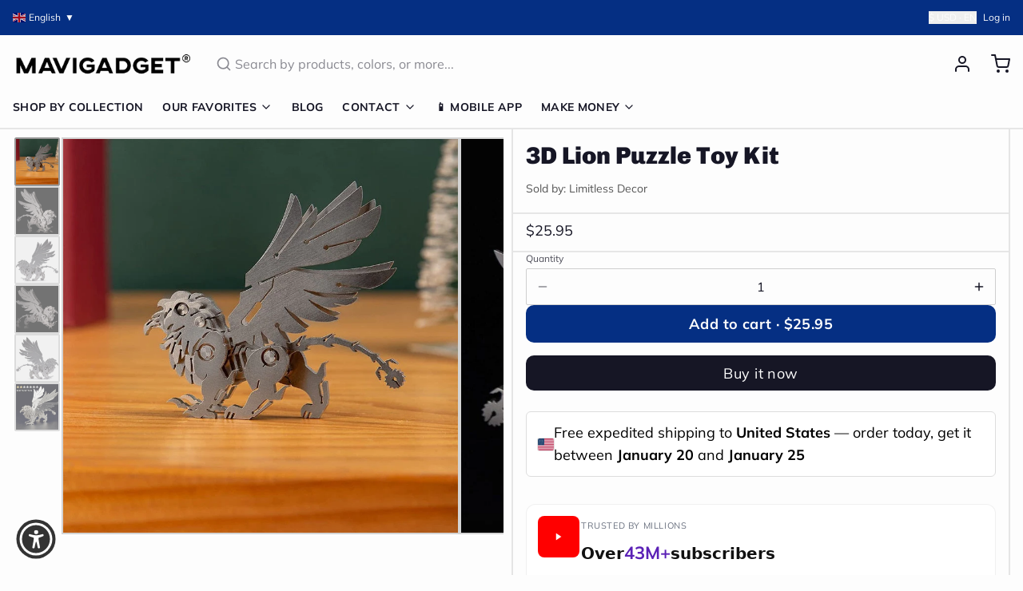

--- FILE ---
content_type: text/javascript; charset=utf-8
request_url: https://mavigadget.com/products/3d-lion-puzzle-toy-kit.js
body_size: 887
content:
{"id":7768370675772,"title":"3D Lion Puzzle Toy Kit","handle":"3d-lion-puzzle-toy-kit","description":"\u003cp\u003eCreate absolutely stunning three-dimensional form puzzle that will need NO glue, just put it together with the screws. Follow the provided instructions to assemble it, and enjoy the process of building and creating. Don't rush; focus, and practice patience, because it is quite challenging. Absolutely a thrilling assembly project.\u003c\/p\u003e\n\u003cp\u003e\u003cimg alt=\"\" src=\"https:\/\/cdn.shopify.com\/s\/files\/1\/0658\/0283\/0071\/products\/resim_2022-10-29_122131844_2048x2048.png?v=1667035295\" width=\"543\" height=\"543\"\u003e\u003c\/p\u003e\n\u003cp\u003e\u003cstrong\u003eSpecifications:\u003cbr\u003e\u003c\/strong\u003eMaterial: Stainless Steel\u003cbr\u003eSize: 8*3*7cm \/ 3.15*1.18*2.76in\u003c\/p\u003e\n\u003cp\u003e\u003cstrong\u003eWhat's in The Box:\u003cbr\u003e\u003c\/strong\u003e1x 3D Lion Puzzle Toy Kit\u003c\/p\u003e","published_at":"2022-10-29T04:21:09-05:00","created_at":"2024-08-26T00:53:13-05:00","vendor":"Limitless Decor","type":"Puzzles","tags":["Free Shipping","gift","gift-kids","home","home-decor","iamfun","Limitless Decor","mavi623","tpartner","x2"],"price":2595,"price_min":2595,"price_max":2595,"available":true,"price_varies":false,"compare_at_price":0,"compare_at_price_min":0,"compare_at_price_max":0,"compare_at_price_varies":false,"variants":[{"id":42130396282940,"title":"Default Title","option1":"Default Title","option2":null,"option3":null,"sku":"14:202422806#as shown","requires_shipping":true,"taxable":true,"featured_image":null,"available":true,"name":"3D Lion Puzzle Toy Kit","public_title":null,"options":["Default Title"],"price":2595,"weight":0,"compare_at_price":0,"inventory_management":null,"barcode":null,"requires_selling_plan":false,"selling_plan_allocations":[]}],"images":["\/\/cdn.shopify.com\/s\/files\/1\/0629\/4939\/2444\/files\/Sfb79706be7f44deea060357791f22e9dr.jpg?v=1731998640","\/\/cdn.shopify.com\/s\/files\/1\/0629\/4939\/2444\/files\/S7d0b8ebebe134c2384fc779046befbcaw.jpg?v=1731998641","\/\/cdn.shopify.com\/s\/files\/1\/0629\/4939\/2444\/files\/S24ff6e61c2f04f3bae936cc4835c62cdO.jpg?v=1731998642","\/\/cdn.shopify.com\/s\/files\/1\/0629\/4939\/2444\/files\/S89a836f4242141c29fe1e60f06aaba58X.jpg?v=1731998643","\/\/cdn.shopify.com\/s\/files\/1\/0629\/4939\/2444\/files\/S2e2f34d080e8406db39c8c04c7691ca9r.jpg?v=1731998644","\/\/cdn.shopify.com\/s\/files\/1\/0629\/4939\/2444\/files\/resim_2022-10-29_122131844.png?v=1731998644"],"featured_image":"\/\/cdn.shopify.com\/s\/files\/1\/0629\/4939\/2444\/files\/Sfb79706be7f44deea060357791f22e9dr.jpg?v=1731998640","options":[{"name":"Title","position":1,"values":["Default Title"]}],"url":"\/products\/3d-lion-puzzle-toy-kit","media":[{"alt":"3D Lion Puzzle Toy Kit - Image 0","id":30883194503228,"position":1,"preview_image":{"aspect_ratio":1.0,"height":800,"width":800,"src":"https:\/\/cdn.shopify.com\/s\/files\/1\/0629\/4939\/2444\/files\/Sfb79706be7f44deea060357791f22e9dr.jpg?v=1731998640"},"aspect_ratio":1.0,"height":800,"media_type":"image","src":"https:\/\/cdn.shopify.com\/s\/files\/1\/0629\/4939\/2444\/files\/Sfb79706be7f44deea060357791f22e9dr.jpg?v=1731998640","width":800},{"alt":"3D Lion Puzzle Toy Kit - Image 1","id":30883194601532,"position":2,"preview_image":{"aspect_ratio":1.0,"height":800,"width":800,"src":"https:\/\/cdn.shopify.com\/s\/files\/1\/0629\/4939\/2444\/files\/S7d0b8ebebe134c2384fc779046befbcaw.jpg?v=1731998641"},"aspect_ratio":1.0,"height":800,"media_type":"image","src":"https:\/\/cdn.shopify.com\/s\/files\/1\/0629\/4939\/2444\/files\/S7d0b8ebebe134c2384fc779046befbcaw.jpg?v=1731998641","width":800},{"alt":"3D Lion Puzzle Toy Kit - Image 2","id":30883194634300,"position":3,"preview_image":{"aspect_ratio":1.0,"height":800,"width":800,"src":"https:\/\/cdn.shopify.com\/s\/files\/1\/0629\/4939\/2444\/files\/S24ff6e61c2f04f3bae936cc4835c62cdO.jpg?v=1731998642"},"aspect_ratio":1.0,"height":800,"media_type":"image","src":"https:\/\/cdn.shopify.com\/s\/files\/1\/0629\/4939\/2444\/files\/S24ff6e61c2f04f3bae936cc4835c62cdO.jpg?v=1731998642","width":800},{"alt":"3D Lion Puzzle Toy Kit - Image 3","id":30883194667068,"position":4,"preview_image":{"aspect_ratio":1.0,"height":800,"width":800,"src":"https:\/\/cdn.shopify.com\/s\/files\/1\/0629\/4939\/2444\/files\/S89a836f4242141c29fe1e60f06aaba58X.jpg?v=1731998643"},"aspect_ratio":1.0,"height":800,"media_type":"image","src":"https:\/\/cdn.shopify.com\/s\/files\/1\/0629\/4939\/2444\/files\/S89a836f4242141c29fe1e60f06aaba58X.jpg?v=1731998643","width":800},{"alt":"3D Lion Puzzle Toy Kit - Image 4","id":30883194699836,"position":5,"preview_image":{"aspect_ratio":1.0,"height":800,"width":800,"src":"https:\/\/cdn.shopify.com\/s\/files\/1\/0629\/4939\/2444\/files\/S2e2f34d080e8406db39c8c04c7691ca9r.jpg?v=1731998644"},"aspect_ratio":1.0,"height":800,"media_type":"image","src":"https:\/\/cdn.shopify.com\/s\/files\/1\/0629\/4939\/2444\/files\/S2e2f34d080e8406db39c8c04c7691ca9r.jpg?v=1731998644","width":800},{"alt":"3D Lion Puzzle Toy Kit - Image 5","id":30883194929212,"position":6,"preview_image":{"aspect_ratio":1.0,"height":640,"width":640,"src":"https:\/\/cdn.shopify.com\/s\/files\/1\/0629\/4939\/2444\/files\/resim_2022-10-29_122131844.png?v=1731998644"},"aspect_ratio":1.0,"height":640,"media_type":"image","src":"https:\/\/cdn.shopify.com\/s\/files\/1\/0629\/4939\/2444\/files\/resim_2022-10-29_122131844.png?v=1731998644","width":640}],"requires_selling_plan":false,"selling_plan_groups":[]}

--- FILE ---
content_type: text/javascript; charset=utf-8
request_url: https://mavigadget.com/products/3d-lion-puzzle-toy-kit/.js
body_size: 809
content:
{"id":7768370675772,"title":"3D Lion Puzzle Toy Kit","handle":"3d-lion-puzzle-toy-kit","description":"\u003cp\u003eCreate absolutely stunning three-dimensional form puzzle that will need NO glue, just put it together with the screws. Follow the provided instructions to assemble it, and enjoy the process of building and creating. Don't rush; focus, and practice patience, because it is quite challenging. Absolutely a thrilling assembly project.\u003c\/p\u003e\n\u003cp\u003e\u003cimg alt=\"\" src=\"https:\/\/cdn.shopify.com\/s\/files\/1\/0658\/0283\/0071\/products\/resim_2022-10-29_122131844_2048x2048.png?v=1667035295\" width=\"543\" height=\"543\"\u003e\u003c\/p\u003e\n\u003cp\u003e\u003cstrong\u003eSpecifications:\u003cbr\u003e\u003c\/strong\u003eMaterial: Stainless Steel\u003cbr\u003eSize: 8*3*7cm \/ 3.15*1.18*2.76in\u003c\/p\u003e\n\u003cp\u003e\u003cstrong\u003eWhat's in The Box:\u003cbr\u003e\u003c\/strong\u003e1x 3D Lion Puzzle Toy Kit\u003c\/p\u003e","published_at":"2022-10-29T04:21:09-05:00","created_at":"2024-08-26T00:53:13-05:00","vendor":"Limitless Decor","type":"Puzzles","tags":["Free Shipping","gift","gift-kids","home","home-decor","iamfun","Limitless Decor","mavi623","tpartner","x2"],"price":2595,"price_min":2595,"price_max":2595,"available":true,"price_varies":false,"compare_at_price":0,"compare_at_price_min":0,"compare_at_price_max":0,"compare_at_price_varies":false,"variants":[{"id":42130396282940,"title":"Default Title","option1":"Default Title","option2":null,"option3":null,"sku":"14:202422806#as shown","requires_shipping":true,"taxable":true,"featured_image":null,"available":true,"name":"3D Lion Puzzle Toy Kit","public_title":null,"options":["Default Title"],"price":2595,"weight":0,"compare_at_price":0,"inventory_management":null,"barcode":null,"requires_selling_plan":false,"selling_plan_allocations":[]}],"images":["\/\/cdn.shopify.com\/s\/files\/1\/0629\/4939\/2444\/files\/Sfb79706be7f44deea060357791f22e9dr.jpg?v=1731998640","\/\/cdn.shopify.com\/s\/files\/1\/0629\/4939\/2444\/files\/S7d0b8ebebe134c2384fc779046befbcaw.jpg?v=1731998641","\/\/cdn.shopify.com\/s\/files\/1\/0629\/4939\/2444\/files\/S24ff6e61c2f04f3bae936cc4835c62cdO.jpg?v=1731998642","\/\/cdn.shopify.com\/s\/files\/1\/0629\/4939\/2444\/files\/S89a836f4242141c29fe1e60f06aaba58X.jpg?v=1731998643","\/\/cdn.shopify.com\/s\/files\/1\/0629\/4939\/2444\/files\/S2e2f34d080e8406db39c8c04c7691ca9r.jpg?v=1731998644","\/\/cdn.shopify.com\/s\/files\/1\/0629\/4939\/2444\/files\/resim_2022-10-29_122131844.png?v=1731998644"],"featured_image":"\/\/cdn.shopify.com\/s\/files\/1\/0629\/4939\/2444\/files\/Sfb79706be7f44deea060357791f22e9dr.jpg?v=1731998640","options":[{"name":"Title","position":1,"values":["Default Title"]}],"url":"\/products\/3d-lion-puzzle-toy-kit","media":[{"alt":"3D Lion Puzzle Toy Kit - Image 0","id":30883194503228,"position":1,"preview_image":{"aspect_ratio":1.0,"height":800,"width":800,"src":"https:\/\/cdn.shopify.com\/s\/files\/1\/0629\/4939\/2444\/files\/Sfb79706be7f44deea060357791f22e9dr.jpg?v=1731998640"},"aspect_ratio":1.0,"height":800,"media_type":"image","src":"https:\/\/cdn.shopify.com\/s\/files\/1\/0629\/4939\/2444\/files\/Sfb79706be7f44deea060357791f22e9dr.jpg?v=1731998640","width":800},{"alt":"3D Lion Puzzle Toy Kit - Image 1","id":30883194601532,"position":2,"preview_image":{"aspect_ratio":1.0,"height":800,"width":800,"src":"https:\/\/cdn.shopify.com\/s\/files\/1\/0629\/4939\/2444\/files\/S7d0b8ebebe134c2384fc779046befbcaw.jpg?v=1731998641"},"aspect_ratio":1.0,"height":800,"media_type":"image","src":"https:\/\/cdn.shopify.com\/s\/files\/1\/0629\/4939\/2444\/files\/S7d0b8ebebe134c2384fc779046befbcaw.jpg?v=1731998641","width":800},{"alt":"3D Lion Puzzle Toy Kit - Image 2","id":30883194634300,"position":3,"preview_image":{"aspect_ratio":1.0,"height":800,"width":800,"src":"https:\/\/cdn.shopify.com\/s\/files\/1\/0629\/4939\/2444\/files\/S24ff6e61c2f04f3bae936cc4835c62cdO.jpg?v=1731998642"},"aspect_ratio":1.0,"height":800,"media_type":"image","src":"https:\/\/cdn.shopify.com\/s\/files\/1\/0629\/4939\/2444\/files\/S24ff6e61c2f04f3bae936cc4835c62cdO.jpg?v=1731998642","width":800},{"alt":"3D Lion Puzzle Toy Kit - Image 3","id":30883194667068,"position":4,"preview_image":{"aspect_ratio":1.0,"height":800,"width":800,"src":"https:\/\/cdn.shopify.com\/s\/files\/1\/0629\/4939\/2444\/files\/S89a836f4242141c29fe1e60f06aaba58X.jpg?v=1731998643"},"aspect_ratio":1.0,"height":800,"media_type":"image","src":"https:\/\/cdn.shopify.com\/s\/files\/1\/0629\/4939\/2444\/files\/S89a836f4242141c29fe1e60f06aaba58X.jpg?v=1731998643","width":800},{"alt":"3D Lion Puzzle Toy Kit - Image 4","id":30883194699836,"position":5,"preview_image":{"aspect_ratio":1.0,"height":800,"width":800,"src":"https:\/\/cdn.shopify.com\/s\/files\/1\/0629\/4939\/2444\/files\/S2e2f34d080e8406db39c8c04c7691ca9r.jpg?v=1731998644"},"aspect_ratio":1.0,"height":800,"media_type":"image","src":"https:\/\/cdn.shopify.com\/s\/files\/1\/0629\/4939\/2444\/files\/S2e2f34d080e8406db39c8c04c7691ca9r.jpg?v=1731998644","width":800},{"alt":"3D Lion Puzzle Toy Kit - Image 5","id":30883194929212,"position":6,"preview_image":{"aspect_ratio":1.0,"height":640,"width":640,"src":"https:\/\/cdn.shopify.com\/s\/files\/1\/0629\/4939\/2444\/files\/resim_2022-10-29_122131844.png?v=1731998644"},"aspect_ratio":1.0,"height":640,"media_type":"image","src":"https:\/\/cdn.shopify.com\/s\/files\/1\/0629\/4939\/2444\/files\/resim_2022-10-29_122131844.png?v=1731998644","width":640}],"requires_selling_plan":false,"selling_plan_groups":[]}

--- FILE ---
content_type: application/javascript
request_url: https://cdn2.ryviu.com/v/static/js/r.511af686.js
body_size: 3128
content:
(window.ryviuWebpack=window.ryviuWebpack||[]).push([[2278],{3290:e=>{e.exports=function(e){var t=new Date(e.getTime()),r=t.getTimezoneOffset();return t.setSeconds(0,0),6e4*r+t.getTime()%6e4}},4638:(e,t,r)=>{var n=r(6052);e.exports=function(e,t){var r=n(e).getTime(),a=n(t).getTime();return r<a?-1:r>a?1:0}},9406:(e,t,r)=>{var n=r(6052);e.exports=function(e,t){var r=n(e).getTime(),a=n(t).getTime();return r>a?-1:r<a?1:0}},792:(e,t,r)=>{var n=r(6052);e.exports=function(e,t){var r=n(e),a=n(t);return 12*(r.getFullYear()-a.getFullYear())+(r.getMonth()-a.getMonth())}},859:(e,t,r)=>{var n=r(6052);e.exports=function(e,t){var r=n(e),a=n(t);return r.getTime()-a.getTime()}},6954:(e,t,r)=>{var n=r(6052),a=r(792),o=r(4638);e.exports=function(e,t){var r=n(e),i=n(t),u=o(r,i),s=Math.abs(a(r,i));return r.setMonth(r.getMonth()-u*s),u*(s-(o(r,i)===-u))}},9541:(e,t,r)=>{var n=r(859);e.exports=function(e,t){var r=n(e,t)/1e3;return r>0?Math.floor(r):Math.ceil(r)}},4922:(e,t,r)=>{var n=r(9406),a=r(6052),o=r(9541),i=r(6954),u=r(5458),s=43200;e.exports=function(e,t,r){var c=r||{},d=n(e,t),l=c.locale,f=u.distanceInWords.localize;l&&l.distanceInWords&&l.distanceInWords.localize&&(f=l.distanceInWords.localize);var h,p,v={addSuffix:Boolean(c.addSuffix),comparison:d};d>0?(h=a(e),p=a(t)):(h=a(t),p=a(e));var m,g=o(p,h),x=p.getTimezoneOffset()-h.getTimezoneOffset(),M=Math.round(g/60)-x;if(M<2)return c.includeSeconds?g<5?f("lessThanXSeconds",5,v):g<10?f("lessThanXSeconds",10,v):g<20?f("lessThanXSeconds",20,v):g<40?f("halfAMinute",null,v):f(g<60?"lessThanXMinutes":"xMinutes",1,v):0===M?f("lessThanXMinutes",1,v):f("xMinutes",M,v);if(M<45)return f("xMinutes",M,v);if(M<90)return f("aboutXHours",1,v);if(M<1440)return f("aboutXHours",Math.round(M/60),v);if(M<2520)return f("xDays",1,v);if(M<s)return f("xDays",Math.round(M/1440),v);if(M<86400)return f("aboutXMonths",m=Math.round(M/s),v);if((m=i(p,h))<12)return f("xMonths",Math.round(M/s),v);var y=m%12,D=Math.floor(m/12);return y<3?f("aboutXYears",D,v):y<9?f("overXYears",D,v):f("almostXYears",D+1,v)}},1705:(e,t,r)=>{var n=r(9406),a=r(6052),o=r(9541),i=r(5458),u=525600;e.exports=function(e,t,r){var s=r||{},c=n(e,t),d=s.locale,l=i.distanceInWords.localize;d&&d.distanceInWords&&d.distanceInWords.localize&&(l=d.distanceInWords.localize);var f,h,p,v={addSuffix:Boolean(s.addSuffix),comparison:c};c>0?(f=a(e),h=a(t)):(f=a(t),h=a(e));var m=Math[s.partialMethod?String(s.partialMethod):"floor"],g=o(h,f),x=h.getTimezoneOffset()-f.getTimezoneOffset(),M=m(g/60)-x;if("s"===(p=s.unit?String(s.unit):M<1?"s":M<60?"m":M<1440?"h":M<43200?"d":M<u?"M":"Y"))return l("xSeconds",g,v);if("m"===p)return l("xMinutes",M,v);if("h"===p)return l("xHours",m(M/60),v);if("d"===p)return l("xDays",m(M/1440),v);if("M"===p)return l("xMonths",m(M/43200),v);if("Y"===p)return l("xYears",m(M/u),v);throw new Error("Unknown unit: "+p)}},4048:(e,t,r)=>{var n=r(4922);e.exports=function(e,t){return n(Date.now(),e,t)}},4811:e=>{e.exports=function(e){return e instanceof Date}},6525:e=>{var t=["M","MM","Q","D","DD","DDD","DDDD","d","E","W","WW","YY","YYYY","GG","GGGG","H","HH","h","hh","m","mm","s","ss","S","SS","SSS","Z","ZZ","X","x"];e.exports=function(e){var r=[];for(var n in e)e.hasOwnProperty(n)&&r.push(n);var a=t.concat(r).sort().reverse();return new RegExp("(\\[[^\\[]*\\])|(\\\\)?("+a.join("|")+"|.)","g")}},9842:e=>{e.exports=function(){var e={lessThanXSeconds:{one:"less than a second",other:"less than {{count}} seconds"},xSeconds:{one:"1 second",other:"{{count}} seconds"},halfAMinute:"half a minute",lessThanXMinutes:{one:"less than a minute",other:"less than {{count}} minutes"},xMinutes:{one:"1 minute",other:"{{count}} minutes"},aboutXHours:{one:"about 1 hour",other:"about {{count}} hours"},xHours:{one:"1 hour",other:"{{count}} hours"},xDays:{one:"1 day",other:"{{count}} days"},aboutXMonths:{one:"about 1 month",other:"about {{count}} months"},xMonths:{one:"1 month",other:"{{count}} months"},aboutXYears:{one:"about 1 year",other:"about {{count}} years"},xYears:{one:"1 year",other:"{{count}} years"},overXYears:{one:"over 1 year",other:"over {{count}} years"},almostXYears:{one:"almost 1 year",other:"almost {{count}} years"}};return{localize:function(t,r,n){var a;return n=n||{},a="string"==typeof e[t]?e[t]:1===r?e[t].one:e[t].other.replace("{{count}}",r),n.addSuffix?n.comparison>0?"in "+a:a+" ago":a}}}},176:(e,t,r)=>{var n=r(6525);e.exports=function(){var e=["Jan","Feb","Mar","Apr","May","Jun","Jul","Aug","Sep","Oct","Nov","Dec"],t=["January","February","March","April","May","June","July","August","September","October","November","December"],r=["Su","Mo","Tu","We","Th","Fr","Sa"],a=["Sun","Mon","Tue","Wed","Thu","Fri","Sat"],o=["Sunday","Monday","Tuesday","Wednesday","Thursday","Friday","Saturday"],i=["AM","PM"],u=["am","pm"],s=["a.m.","p.m."],c={MMM:function(t){return e[t.getMonth()]},MMMM:function(e){return t[e.getMonth()]},dd:function(e){return r[e.getDay()]},ddd:function(e){return a[e.getDay()]},dddd:function(e){return o[e.getDay()]},A:function(e){return e.getHours()/12>=1?i[1]:i[0]},a:function(e){return e.getHours()/12>=1?u[1]:u[0]},aa:function(e){return e.getHours()/12>=1?s[1]:s[0]}};return["M","D","DDD","d","Q","W"].forEach((function(e){c[e+"o"]=function(t,r){return function(e){var t=e%100;if(t>20||t<10)switch(t%10){case 1:return e+"st";case 2:return e+"nd";case 3:return e+"rd"}return e+"th"}(r[e](t))}})),{formatters:c,formattingTokensRegExp:n(c)}}},5458:(e,t,r)=>{var n=r(9842),a=r(176);e.exports={distanceInWords:n(),format:a()}},6052:(e,t,r)=>{var n=r(3290),a=r(4811),o=36e5,i=6e4,u=/[T ]/,s=/:/,c=/^(\d{2})$/,d=[/^([+-]\d{2})$/,/^([+-]\d{3})$/,/^([+-]\d{4})$/],l=/^(\d{4})/,f=[/^([+-]\d{4})/,/^([+-]\d{5})/,/^([+-]\d{6})/],h=/^-(\d{2})$/,p=/^-?(\d{3})$/,v=/^-?(\d{2})-?(\d{2})$/,m=/^-?W(\d{2})$/,g=/^-?W(\d{2})-?(\d{1})$/,x=/^(\d{2}([.,]\d*)?)$/,M=/^(\d{2}):?(\d{2}([.,]\d*)?)$/,y=/^(\d{2}):?(\d{2}):?(\d{2}([.,]\d*)?)$/,D=/([Z+-].*)$/,T=/^(Z)$/,S=/^([+-])(\d{2})$/,b=/^([+-])(\d{2}):?(\d{2})$/;function I(e,t,r){t=t||0,r=r||0;var n=new Date(0);n.setUTCFullYear(e,0,4);var a=7*t+r+1-(n.getUTCDay()||7);return n.setUTCDate(n.getUTCDate()+a),n}e.exports=function(e,t){if(a(e))return new Date(e.getTime());if("string"!=typeof e)return new Date(e);var r=(t||{}).additionalDigits;r=null==r?2:Number(r);var w=function(e){var t,r={},n=e.split(u);s.test(n[0])?(r.date=null,t=n[0]):(r.date=n[0],t=n[1]);if(t){var a=D.exec(t);a?(r.time=t.replace(a[1],""),r.timezone=a[1]):r.time=t}return r}(e),Y=function(e,t){var r,n=d[t],a=f[t];if(r=l.exec(e)||a.exec(e)){var o=r[1];return{year:parseInt(o,10),restDateString:e.slice(o.length)}}if(r=c.exec(e)||n.exec(e)){var i=r[1];return{year:100*parseInt(i,10),restDateString:e.slice(i.length)}}return{year:null}}(w.date,r),U=Y.year,W=function(e,t){if(null===t)return null;var r,n,a;if(0===e.length)return(n=new Date(0)).setUTCFullYear(t),n;if(r=h.exec(e))return n=new Date(0),a=parseInt(r[1],10)-1,n.setUTCFullYear(t,a),n;if(r=p.exec(e)){n=new Date(0);var o=parseInt(r[1],10);return n.setUTCFullYear(t,0,o),n}if(r=v.exec(e)){n=new Date(0),a=parseInt(r[1],10)-1;var i=parseInt(r[2],10);return n.setUTCFullYear(t,a,i),n}if(r=m.exec(e))return I(t,parseInt(r[1],10)-1);if(r=g.exec(e)){return I(t,parseInt(r[1],10)-1,parseInt(r[2],10)-1)}return null}(Y.restDateString,U);if(W){var $,X=W.getTime(),F=0;if(w.time&&(F=function(e){var t,r,n;if(t=x.exec(e))return(r=parseFloat(t[1].replace(",",".")))%24*o;if(t=M.exec(e))return r=parseInt(t[1],10),n=parseFloat(t[2].replace(",",".")),r%24*o+n*i;if(t=y.exec(e)){r=parseInt(t[1],10),n=parseInt(t[2],10);var a=parseFloat(t[3].replace(",","."));return r%24*o+n*i+1e3*a}return null}(w.time)),w.timezone)$=function(e){var t,r;if(t=T.exec(e))return 0;if(t=S.exec(e))return r=60*parseInt(t[2],10),"+"===t[1]?-r:r;if(t=b.exec(e))return r=60*parseInt(t[2],10)+parseInt(t[3],10),"+"===t[1]?-r:r;return 0}(w.timezone)*i;else{var z=X+F,O=new Date(z);$=n(O);var H=new Date(z);H.setDate(O.getDate()+1);var A=n(H)-n(O);A>0&&($+=A)}return new Date(X+F+$)}return new Date(e)}},7952:(e,t,r)=>{"use strict";r.d(t,{ZP:()=>i});var n=r(4048),a=r.n(n),o=function(e,t,r){var n=r.includeSeconds,o=r.addSuffix;return void 0===o&&(o=!0),a()(e,{locale:t,includeSeconds:n,addSuffix:o})};const i=function(e,t){if(!e.prototype.$timeago){0;var r={locale:t.locale};e.prototype.$timeago=e.observable?e.observable(r):new e({data:r});var n=function(e){void 0===e&&(e={});var t=e.locales||{};return{name:e.name||"Timeago",props:{datetime:{required:!0},title:{type:[String,Boolean]},locale:{type:String},autoUpdate:{type:[Number,Boolean]},converter:{type:Function},converterOptions:{type:Object}},data:function(){return{timeago:this.getTimeago()}},computed:{localeName:function(){return this.locale||this.$timeago.locale}},mounted:function(){this.startUpdater()},beforeDestroy:function(){this.stopUpdater()},render:function(e){return e("time",{attrs:{datetime:new Date(this.datetime).toISOString(),title:"string"==typeof this.title?this.title:!1===this.title?null:this.timeago}},[this.timeago])},methods:{getTimeago:function(r){return(this.converter||e.converter||o)(r||this.datetime,t[this.locale||this.$timeago.locale],this.converterOptions||{})},convert:function(e){this.timeago=this.getTimeago(e)},startUpdater:function(){var e=this;if(this.autoUpdate){var t=!0===this.autoUpdate?60:this.autoUpdate;this.updater=setInterval((function(){e.convert()}),1e3*t)}},stopUpdater:function(){this.updater&&(clearInterval(this.updater),this.updater=null)}},watch:{autoUpdate:function(e){this.stopUpdater(),e&&this.startUpdater()},datetime:function(){this.convert()},localeName:function(){this.convert()},converter:function(){this.convert()},converterOptions:{handler:function(){this.convert()},deep:!0}}}}(t);e.component(n.name,n)}}}}]);

--- FILE ---
content_type: application/javascript; charset=utf-8
request_url: https://searchanise-ef84.kxcdn.com/preload_data.3X4V5H1d7f.js
body_size: 11802
content:
window.Searchanise.preloadedSuggestions=['car accessories','kitchen sink','sofa bed','foldable chair','latex mattress','kerosene lighter','mini spy camera','4-layer japanese style natural latex mattress','elderly products','bathroom shower','phone case','lighter lighter','mini camera','kitchen gadgets','bed mattress','elderly patient transfer lift handicapped wheelchair','men shoes','spy camera','self defense','rc plane','inflatable portable outdoor air lounge','shower set','4 layer japanese style natural latex','bag for men','hand exercise','kids toys','gas stove','coffee table','sofa cover','camping tent','mini spy camera small','mini motion detection wireless night vision hd security camera','gas lamp','remote control fighter airplane toy','2300 4-layer japanese style natural','cigarette lighters','electric stove','washing machine','self defense rings','inflatable built-in sunroof beach camping house','back pack','bathroom toilet','magnetic glasses','travel bag','car gadgets','effortless exercise automatic hand trainer gloves','electric cycle kit','wheel chair','mini spy camera smallest','gun shape secret storage jet flame','gold stream multifunctional waterfall kitchen sink','titanium lighter','window cleaner','mini gps tracker','sunglasses magnetic','backpack travel','bicycle speed booster electric kit','inflatable tent','door stopper','galaxy night light projector','product number 2300','high power telescopic laser slingshot','phone holder car','wall decor','hidden camera','foam fighter airplane toy','ring knife','car accessories light','solar light','kids frame','mattress latex','car umbrella','bed chair','car phone holder','laser slingshot','key chain','safety shoes','camping house','wall clock','foldable chair bed','necklace men','iphone case','gun lighter','foam plane','useful elderly products','airplane toy','knife ring','shower head','sex toys','coffee mugs','elderly products 1092','toilet bidet','mini washing machine','1092 elderly patient transfer lift','classic time retro kerosene lighter','led lights','nordic rain modern waterfall shower set','automatic hand trainer gloves','shoes for men','home decor','retro lighter','door locks','cat chair','trolley bag','lunch box','smart watch','toilet seat','sun glasses','pencil sharpener','multifunctional waterfall kitchen sink','electric cycle','car mobile holder','folding table','rc air plane','car cover','inflatable house','modern led digital display thermostatic piano keys shower set','hiker dream large backpack','storage box','liftable double gas stove','phone holder','car accessories for window','remote control foam fighter airplane toy','neck shoulder massager','fire lighter','bathroom storage','cigarette gun','bubble gun','hair accessories','car windshield hydrophobic','air lounge','baby gadget','mini camera small','travel bagpack','gps tracker','pure titanium magnetic clip-on glasses','product number','mountain peak campsite lamp','hand gloves','nordic sofa bed','ear rings','cycle motor','tennis self training tool','vacuum cleaner','feuerzeug fuel','soap dispenser','stainless steel self-defense rotatable foldable ring','water dispenser','360 galaxy night lamp projector','power bank','security camera','pocket knife','men watches','toilet brush','clothes organizer','travel suitcase','picture frame','urine collector','magic dust remover cleaning gel','pencil case','padded bed senior transfer helper','elephant nose men underwear','camping lamp','mini drone','air humidifier','eye glass for men','wall lamp','fish tank','trash can','sink kitchen','mini spy camera wifi','flame lighter','latex pillow','rc jet','swimming pool','table space saving','lighter kerosene','bags for men','mini portable magnetic gps tracker','night light','feuerzeug retro','finger recovery robot','micro camera','bohemian style cushion cotton couch pad','garlic peeler','bathroom cleaning kit','toy gun','gaming chair','elderly foldable walking chair stick','e bike','toilet plunger','4 layer style natural latex mattress','bidet toilet sprayer','flexible lounge cloud comfort sofa','fidget toy','sling shot','outdoor mini portable folding gas stove','monocular telescope','automatic car cover','meal keeper stainless steel lunch box','art frame','all weather car umbrella','1092 elderly hand exercise','vertical hydroponic home gardening','door lock','bed frame','middle finger','snow chains','solar garden light','door bell','pencil box','smokeless bbq time stainless grill','small camera','math practice question maker roller','gun shape secret storage jet flame lighter','ceiling fan','cycle conversion kit','remote control','multi tool','gps track','astronaut light projector','cigarette case','ironing machine','portable washing machine','banana couch','elderly patient transfer lift','baby bed','anti odor washing machine floor drain','coffee cup','boots for men','product number 1418','space saving','medical grade reusable urine collector underwear','mechanical lighter','handicapped wheelchair','camping stove','flash lights','health elderly','waterfall kitchen sink','walking stick chair','self defence ring','mini camera smallest','t shirt','meat slicer','natural latex mattress','japanese mattress','adult toys','mini hidden camera','shoes organizer','classic retro mechanical flame lighter','backpack for men','cigarette lighter','cutting tools','clothes hanger','retro portable handheld steam iron','laptop bag','clip on eyeglasses','space saving foldable nordic sofa bed','art frame kids','lighters kerosene','micro landscape','bag for men travel','juice maker','car dent puller','travel back pack','flying toys','safety shoes men','car accessories seat mats','mini wifi camera','iphone 16 pro max case','baby toys','bean bag','bathroom fresh wall mounted faucet spray set','bathroom silicone water stopper','vintage lighter','wall repair paste roller','disposable long handle cleaning pro toilet brush','dog bed','military boots','water bottle','product link in','micro landscape green oasis glass vase','shoe rack','window cover','outdoor tent','chair bed','camping cooking','car dust sweep detailing brush','octopus blanket','car led','health gadgets','cat brush steam','baby products','mobile holder','squat convertible toilet','rocking chair','flexible lounge cloud','laptop stand','transfer chair','body massager','bidet toilet','bathroom faucet','coffee mug','magnetic wooden art frame','4 layer japanese style natural mattress','survival ring','car covers','vegetable slicer','cat brush','retro lighters','mini motion detection camera','tv stand','night lamp','mavi gadgets','organizer car','wall mounted smart lid trash can','bath tub','work desk','tea infuser','home accessories','air plane','school bags','kitchen cabinet','wall stickers','sofa cum bed','neck massager','sleeping bag','vegetable chopper','iphone 16 pro case','finger camera','heavy duty solar lights outdoors','car tent','stainless steel survival self defense ring','lighter gun','watermelon slicer','mini ranger edge foldable camping knife','cat couch','furniture movers wheels','self defence','slingshot with laser','travel bags','dining table','pure copper kerosene lighter','bike accessories','car fan','cctv camera','kitchen organizers','men wear','fidget spinner','women accessories','car wash','noodles maker','meat slicer tool','urine collector underwear','kids bed','2300 natural latex mattress','medical gadgets','umbrella water','goggles magnetic','rc car','precision edge artist pencil sharpener','mini washing machine portable','cat toys','mattress japanese','automatic one touch multi fruit peeling','foldable chair double','inflatable built in sunroof beach house','self defense gadgets','cat bed','car cleaner','2 in 1 radiant ceiling fan with lights','modern foldable electric mobile scooter','gun shape','3in1 foam fighter toy airplane','bathroom sink','all-weather remote-controlled automatic car uv protection umbrella','electric gas stove','hand trainer','jet lighter','electric scooter','inflatable bed','bluetooth speaker','double side magnetic window cleaner','laser tag','wall clocks','iphone cover','scorpion gaming chair','photo frame','pistol lighter','piano key shower set','bracelet for men','plush pillow','tent house','foot pedal lift hydraulic adjustable patient transfer chair','shooting game','camera mini','mini binocular','appliance mover roller','bed rail','ultra slim adjustable water manual','office gadgets','stainless steel','splash proof transparent','portable outdoor foldable car garage','bathroom mat','glass cleaner','wifi camera','walking stick','recliner chair','waterfall sink','multifunctional elegant usb charging business suitcase','toe straightener','women shoes','cleaning brush','ear cleaner','foldable bed','table lamp','gloves for men','wall protector','effortless double sided window cleaner','sofa cover set','cigarette gun lighter','car seat covers','flexible lounge cloud comfort convertible sofa','fruit peeler','mobile cover','bike booster','splash proof transparent wall protector','car tire snow chain','kitchen gadget','tea pot','all lighter','metal furniture','mini wireless camera','toothbrush holder','meat cutter','ultra burst high-pressure drain unblocker','kids art frame','mini cam','study table','flight toy','handicapped products','senior care transfer','smart tv','bicycle speed booster','cabinet storage','wooden frame','outdoor air lounge','ice maker','bed mattress memory foam mattress','travel backpack','telescopic laser slingshot','car brush','steering wheel cover','electric creative portable juice maker','wall light','coffee maker','wifi mini hidden camera','water gun','birthday card','mini knife','drone camera','dual design squat-toto-sit','led connector','tire chains','ingrown toenail fixer','iron box','elegant stainless steel waterfall kitchen sink','wc washer','torch light','semi automatic mini powerful washing machine','electric stove double','automatic flashing rocket bubble gun','mobility chair','sex toy','shoe rack for home','finger training','for baby','office chair','stream multifunctional waterfall kitchen sink','hair braider','led strip connector','motorcycle accessories','phone cooler','book shelf','camping knife','clip on glasses','throw pillow','multifunctional rotating storage rack','pasta maker','backpacks for men','kid toys','home decor lighting','plush toys','1416 sofa bed','360 galaxy night light projector','car windshield hydrophobic glass oil','elastic waist slimming breathable mesh belt','car lights','power tools','side table','nose soap dispenser','bbq grill','wardrobe organizer','foldable chairs','appliance rollers','car light','laser tag battle projector toy gun','toilet cleaner','aquarium pump','trolley bag-travel','elderly patient','car interior light','2pcs portable mobile base stand','windows cleaner','ice cube','outdoor solar lights','self defence gadgets','torch lighter','laptop bag pack','kitchen faucet','sun glasses magnetic','foldable dryer & ironing','air sofa','wall art','foldable car shed','smart storage clothes organizer box','portable stove','mini motion detection wireless night','car led lights','elderly hand exercise','elderly chair','computer table','elderly care','portable fan','couch bed','bunk bed','bookshelf book','car shade','spider man hand','school bag','lamp gas','fidget toy gun','campsite lamp','tür stop','tattoo style arm sleeve','garlic chopper','ultra-slim adjustable water manual bidet','wc toilet','spy cam','cloth dryer','2pcs multifunctional portable mobile base stand','lighter flame','couch cover','desk gadgets','car cleaning','electric automatic toilet seat with liftable chair','4-layer japanese style natural latex','soft mattress','food container','mini cc camera','air bed','exhaust fan','gas lighter','car wheel cover','transfer lift','electric patient transfer automatic chair','luggage bag','car led strip','car ambient lighting','a gas','electric bike','foldable table','wallet lighter','electronic gadget for','patient transfer','product link','fuck you ring','bathroom shower rainfall','sun shade','air tent','kitchen organizer','juice machine','kitchen sinks','tv accessories','nail clipper','keyboard for tablet','hyper clean wireless portable vacuum','skating shoes','beach camping house','tiny camera','bad accessories','iphone cases','men wallets','toy plane','dragon bracelet','ring for men','bags for men travel','garlic peeler and vegetable','all pet beds','garden hydroponic','ultra portable dynamic standby','barbecue stainless','funny adult','para de','sandals men','support per','rc cars','cordless pasta noodle machine','sofa covers','car window ac','wall mounted','sunroof beach camping house','survival gadgets','mavigadget products','roller skate shoes','convertible sofa','secret camera','mini ac','furniture movers','chair with cat space','mini gps','mirror wall','rotating storage rack','multi purpose easy cleaning foam','japanese style natural latex mattress','effortless exercise','mini motion detection','back support for car','car uv protection umbrella','grass cutter','solar lights','hand massager','butane lighter','foldable couch','classic lighter','pistol gun','sunglass for men','child bed','adjustable folding bedside support rail','fishing rod','mini cameras','car dust sweep','camping gas','self defense ring','video camera','googles stylish','shoes men','tool plier','baby bath','inflatable portable','sickle head','cigar lighters','electric wheelchair','magnetic wooden kids easy open art frame','car air conditioning','electric juicer','garbage can','by cycle electric','car garage','steam iron','remote control foam fighter','stairs lift','seat cushion','kitchen gadgets of storage','plush beds','bath showers','3 in 1 airplane','window curtain rod','flip flop','hand gadget','electric stove flame','portable toilet','portable manual fast garlic vegetable chopper','bathroom silicone water stopper sticky rubber','children room','inflatable chair','luxury bed','mini sewing machine','cctv camera wifi','lounge chair','bed sheets','fish tank oxygen','mobile remote','water fountain','carry on luggage','shoulder bag for men','inflatable portable outdoor air','garlic grinder','1092 elderly patient lift','hand exercise machine electric','crossbody bag','smart kitchen','pet bed','kitchen storage','products para','air gun','screwdriver kit','folding chair','rain shower','butane lamp','car bumper protection','old age chair','inflatable outdoor air lounge','men rings','laser pointer','smart wash basin','watermelon cutter','anti stress','unsinkable boat','thermostatic piano keys shower','creative unsinkable boat decor','inflatable lounge','portable air lounge','cigarette gun lighter and','foldable sofa','tools gadget','iphone 12 case','tally counter','led strip','cycle speed booster electric kit','knife ring for self-defense','water wall','magnetic window cleaner','car shed','folding bed','door curtain','5pc furniture lifter mover tool','sink strainer','modern floor reclining japanese futon sofa bed','elderly anti-pressure easy roller pillow','soft toys','mini camera smallest wifi','nail printer','sewing machine','phone cases','retro kerosene lighter','galaxy astronaut night light room projector','wireless camera','kids bedroom','portable gas stove','sliding door','gas light','next level relaxing electric rotating durable rocking chair','cycle gadget','mosquito net','laser light','handmade mechanical titanium automatic lighter','memory foam','shiba door bell','mini aquarium oxygen pump','wheel chair lift','strong steel grass sickle head','bag cover','handheld automatic cordless pasta maker','car holder','multifunctional backpack','teddy bear','bicycle speed booster electric','wall lamps','bathroom accessories','kitchen knives','indestructible anti-stab safety outdoor military boots','smokeless bbq','math roller','patient transfer chair','rice cooker','bathroom gadgets','space saving bed','foldable easy catch automatic fishing net','toe align ingrown nail','massage tool','clothes for men','mens stuff','computer accessories','pure titanium magnetic','bagpacks for men','back bag','mini motion','high pressure adjustable','wall-mounted smart lid trash can','unique gadgets','shoes for women','aquarium glass','led light','elderly bed','adult theme','gun cigarette and lighter','3 in 1 foam fighter','well chair','bathtub whale','electronics gadgets','digital shower set','transparent frosted pvs table protector','phone accessories','car accessories seat','smart bed','camping tent house','suit case','inflatable air lounge','camp light','cuddly capybara','honeycomb sink','slipper men','titanium magnetic glasses','windproof magnetic sound insulation door curtai','food storage','windproof lighters','feet shoes','health wellness','body shaper band','4 layer japanese mattress','knuckle ring','watches for men','car windshield hydrophobic glass oil remover coating tool','foot care','burner stove','waterproof tape','car phone mount','solar charger','christmas gifts','dog beds','appliance mover','magical bunny led night light projector','sound proof','laptop bag for men','in1 tool','inflatable pool','hyper clean wireless portable vacuum cleaner','latex bed','spy mini camera','gifts for women','portable wireless alarm door stopper','cycle motor kit','metal lighter','de para','button camera','work shoes','hydraulic patient transfer chair','cooking pot','bionic finger heated neck shoulder','show all products','bedroom gadgets','oil lamp','toy airplane','camping table','2 wheel ultra roller skate shoes','pop up anti clogging drain filter','gold stream','camping lamp gas','non stick pan','bag pack','neck pillow','electric cycle gadget','car sunshade','sun shade accessories','mens pants','skate shoes','snow chains for','foam airplane','portable air lounge sofa','auto solar ventilating fan for car','watch earbuds','mobile holder for car','portable outdoor car tent','natural latex','mechanical rotating gear vintage necklace','effortless exercise hand trainer gloves','kids car','towel rack','tea cup','dumpling maker','adjustable bra','air chair','scooter wheelchair','modern decor','foam rc plane','toilet seat cover','ice maker machine','vintage kerosene lighter','car vacuum cleaner','medical chair','king size bed','make up organizer','sleep shield waterproof mattress','pen box','digital counter','heavy duty','foldable car garage tent','helicopter fan','smart table','long range extreme power flashlight','6 wheel rehabilitation walker','kids toy','door alarm','home gadgets','help for bed','tooth brush','star projector','sink drain catch all strainer','neck fan','sofa chair','edc tool','car seat','toilet chair','cycle booster','electric stove double-sided','adjustable base stand','japanese latex mattress','patient lift transfer chair','happy birthday cards','mini motion camera','aroma diffuser','cat sofa','link in','arm rest for car','charge car phone holder','anti oil','keep food warm','mini hd wifi security camera','room sectiona','mini cooler','soft body scrubber shower sponge','phoenix art thickened dual knife','multifunction bagpack','flexible tv','phone case iphone 14 pro max','magnetic frame','trash bin','small iron','inflatable portable outdoor lounge','bad room','car air conditioner','kids toys plane','air conditioner','car folding cover','makeup mirror','for the elderly','posture corrector','large capacity back pack','cell phone holder','solar powered car fan','full rotating faucet tap extender','e cycle conversion kit','girls sexy','slip on shoes','jet flame lighter','bathroom bin','portable travel security','aerobatic toy','piano shower','car protection','game controller','baby shower','business suitcase','ring fuck you','steam brush','furniture mover','six-speed manual shift keychain','mini gas stove','mini spy','peephole camera','elder assist','car washer','automatic robot elderly hand finger exercise recovery training','incense burner','cooling fan','cutting board','outdoor sofa','outdoor led','blanket fur','heavy-duty outdoor solar security waterproof light','winter blanket','anti lock','pliers multifunctional','spa time rainfall elegant digital','oxygen pump','hand trainer gloves','e bike switch','mattress topper','living room','waterproof shoes','3in1 scooter tricycle fun kids bike','kitchen accessories','camp kitchen','helicopter ceiling fan','wheelchair lift','car anti slip seat cover','mini ac for car','mobility assist chair for elderly','cigarette gun-shaped','happy middle finger funny table decor','lighter lighter round','glass vase','jet plane remote','slingshot with laser light','tablet stand','ultra thin self cleaning bidet','ring jewelry','skin care','honeycomb digital display cup rinser prime flowwaterfall sink','toe shoes','product no','flower sofa','kitchen rack','hd security camera','bag sealer','military shoes','shoe storage','cycle accessories','high pressure toilet drain','mini camera spy','projector galaxy','bed sofa','portable bed','couch pad','car shade cover','wild burner','door mat','magic dust remover','strong steel grass cutting sharp multi-purpose sickle head','air cushion','women undergarments','ip camera','animal bed','foam fighter','bag travel','alarm clock','head massager','metal rings','mixer grinder','self adhesive curtain rod holder','bicycle electric booster','beach house','snow chain','kitchen tools','portable shower','rc jet foam','strong pliers','pop up anti-clogging','bean bag chair','iphone 15 pro max case','incontinence products','bathroom shower products','bionic finger heated','foldable electric scooter','inflatable built-in','outdoor light','l shaped transparent led strip','double gas stove','meal keeper','protection gadget','memory foam mattress','sex sofa','solar powered','christmas led lights','card holder','sit to stand','eye glasses','de de','mini security camera','coffee table with','mobile phone','reusable menstrual pads type','hiker dream','car dash accessories','rc airplane','magnetic wooden kids','door camera','foldable knife','tattoo sleeves','products for the elderly','rotating table','umbrella auto','japanese bed','rubber bed','sublimation mug heat printer machine','inflatable camping tent house','bathroom faucets','defense ring','lamps table','portable tv','pocket watch','plush bed','phone stand','cloth drying','middle finger ceramic mug','garden light','washroom gadgets','machine e','office bag','copper lighter','dent puller','european modern minimalist foldable chair bed','fidget gun','galaxy projector','foam cleaner','gold stream waterfall kitchen sink','cc camera mini','cycle kit','phone cover','dust bin','flower vase','laser tag battle','window cleaning','reclining chair','water stopper','water tap','bedding set','garden ground cover','iphone case pink','living room decor','elder care products','shoes with wheels','touch screen','car cover umbrella','led digital tally counter','peeling machine','by cycle','bear bed','water heater','elderly stand-up adjustable folding bedside support rail','pocket lighter','wall lights','trending gadgets','hidden cameras','car accessories lighting','galaxy light','hand exerciser','mens shoes','refreshing mist pet grooming comb','car bed','remote control plane','mechanical titanium lighter','air mattress','problem solved','bed foldable','automatic one touch','travel iron','water kitchen','double layer glass','bed side crib','rc planes','older people','shower chair','survival tool','mavi gadgets products','electric box painting cover','bath mat','slicer tool','3d landscape','mirror led','old age','umbrella water drop air humidifier','stair lift','european modern minimalist foldable bed','sound proof door','mini portable air cooler','light chandelier','lazy sofa','transparent dining chair','oil splatter guard','foldable home stuff storage box 1475','phone mount','car window','finger massager','mobility electric scooter','iphone 13 case','shower heads','paralysis patients','men boots','table clock','led car lights','sneakers for men','ring self-defense','soap holder','body scrubber','cat lounger','layer japanese','baking tools','camp stove','automatic water dispenser','nordic lamp','lift chair','water manual bidet','feet shoe','pet hair brush','car accessories cleaning','wall desk','vegetable cutter','bed lamp','pet brush','hand exercise machine','dining table cover','lanterns butane','foldable doors','shoe cover','folding knife','keychain lighter','men dress','car ac','can opener','cycle speed booster','car glass cleaner','portable air sofa','gift for men','tulip night lamp','gun shape secret','para id','elderly care products','cleaning gel','kitchen storage organizer','slingshot with laser-precision','inflatable built-in sunroof beach house','camping gadgets','gaming cooler','portable juicer','trash cans','gel blaster','oil lighter','gaming accessories','mini cannon','water bottle daily pill organizer','clip on','desktop aquarium','portable electric outdoor','car accessories phone-holder','suction cup','metal magnetic secure drive car phone holder','tech innovation','clothes dryer','ipad case keyboard','squat toilet','space projector','waterproof bag','kitchen stove','for elderly','back pack bag','bra for women','air bed camping','rain car cover','back support idea','sun shade fix clamp net clip','laundry room','car shelter','fridge moving','crystal lamp','space saving furniture','elderly bed support','car cleaning brush','camping mini coated monocular','appliance roller','water spray','dash cam','foldable sofa bed','tree trimmer','car mount','women bra','open art frame','tic toe','summer hat','fidget toys','gold sink','monitor arm','geometry box','elderly transfer chair','panda lamp','sleep shield waterproof mattress pad','iphone 15 case','electric lighter','cat toy','mini vacuum','mini telescope','music box','car windshield','refrigerator slide','mini powerful high power garlic grinder','ultra dry turbo clean mop','gun cigarette','modern led','quick easy glass polishing','aviation control remote','school gadgets','shower back','4 layer mattress','automatic bag dispenser modern bin','specs for men','wheel cover','world explorer tactical hiking boots','female urine collector underwear','stroke gloves','gear keychain','disabled chair','video game','electric kit','folding chair bed','six speed manual shift keychain','very very small camera','women sandals','oxygen bubble strips','storage rack','adjustable bed','self defense stick','cotton t-shirt','house tent','kitchen table','kitchen knife','car camera','samsung s23 ultra','cat bed chair','remote control car','math practice','cotton cushion pad','multifunctional double rack spice organizer','inflatable portable air lounge','baby safety','lighter lighter gun','touchscreen smart tv products','elephant nose','cama house','layer japanese style natural latex mattress','japanese style','mini handheld easy fruit peeler gadget','dual design squat-toto-sit convertible','mosquito products','underwear for men','flip flops','comforter bedding','corgi door','disabled accessories','gun lighters','college bag','shopping bags','bedroom beds','japanese style deep frying pot','mobile stand','aquarium oxygen bubble','lift stairs','cozy animals oversized plush beds','fake nose piercing','the long sling shot','mini motion hd camera','mini air conditioner','gifts for lovers','clothes rack','4pcs luminous car valve caps','sling bag','electric gas','night vision','pia kitchen','air pump','portable chair','car toy','all-in-one magnetic mini screwdriver kit','automatic flashing rocket launcher bubble gun','safety boots','tic tac toe','rain coat','pendant lamp','truck accessories','leg exercise','key cover','cigarette light','soap dispenser nose','cotton couch pad','savings on gadgets','cigarette holder and lighter','washing machine floor drain','anti scratch car bumper protector','person age','classic time retro','foot straightener','motorcycle suit','ring knife for','under refrigerator','shoe dryer','waste bin','wood table','dual knife','throw pillow blanket','inflatable sofa','foldable electric dryer','feather light','cutting pliers','horizon helvetica','door stop','cycle electric','small drone','blackhead remover','floor lamps','steering wheel','lamp de','elderly stand-up adjustable','thermos lunch box','foldable ring','bluetooth remote control for android','patient lift','ear clip','phone case iphone 14 pro','bag pack men','charcuterie board','high heels','foldable home stuff storage box','iphone 12 mini','boho cushions','sport for men','el toilet','wing lamp','wc products','per auto','knives outdoor','latex natural','usb camera','stainless steel self','foam mattress','portable travel security door stopper lock','ceramic cup','cane seat','3d birthday music happy cake cards','elderly wheelchair with lifting','accessory per','portable ac','mini spy camera wifi camera','sound proof under door strip','old lighter','biscuit pocket coffee mug','iphone 16 pro max','leg support','magic gadgets','center table','car interior','elderly foldable walking chair','christmas lights','wall paper','photo frame kids','ironing board','couch cat','led light lamps','cleaning brush keyboard','cabinet locks','protect ring','table cover','emergency light','fire starter','wireless charger','travelling bag','water pressure gun','low price','car bumper','ceiling lamp','cat bag','stress relief','phone case galaxy','moving sliders','hiker dream large','shock shield electric water heater','magnetic phone holder','dressing table','christmas tree','garbage bin wall','car snow chain','inflatable portable outdoor','under door strip','iptv list','air bed outdoor','product car','vaccum cleaning','flexible lounge','latex mattress japanese','sickle cutter head with screw','2 in 1 roller skate','apple peeler','bed gadgets for elderly','for summer','playful shiba dog face wooden doorbell','digital tally counter','self tennis','bath tub adults','radiant rotating rc ceiling fan lamp','mobile accessories','camping gas stove','luminous night rider valve covers','smartwatch with earbuds','kitchen sink gold stream','windproof lighter','bicycle speed booster kit','hour glass','mechanical lighters','product number 1092','multifunction rotating storage rack','car led strip lights','ice cube maker','multi purpose creative pen box','loft bed','auto seat gap organizer','heavy duty protective glove','3d wall stickers','bathroom silicone water stopper sticky','magnetic sunglasses','arm chair','fighter aircraft','zero gravity','dish rack','pen camera','bag no','cooking frying oil splash stove guard','stainless steel ring','elephant underwear','monitor stand','angry duck cartoon storage drainable','creative gift','tennis trainer','feet care','smart mini surveillance cameras','cordless garlic grinder','portable outdoor lounge','camp table and','body shaper','cigarette holder','car roof umbrella','plane rc','mobility chair to bathroom and','flying rc remote control','windshield hydrophobic','whale bath','car accessories umbrella','bed support','mini stove','kid bed','bed accessories','mobile cooler','house items','anti theft','spider web','automatic lighter','baby toy','gun water','ground cover','kitchen items','car window fan','leather repair kit','eye glass','litter box','mini tracker','cat phone accessories','astronaut lamp','screw driver','bed kids','phone charger','3 in 1 scooter','sofa bed foldable','car seat mats','humidifier volcano','daily comfort posture','quick grip auto-clamping','mini hd mini wireless motion camera','bunk beds','car armrest','waterfall table','smart toilet','uv light','modern foldable electric mobile scooter wheelchair','luggage trolley','laundry basket','cat house','endoscopic mini camera','plastic clips','senior transfer','mini tool','drain connector','jackets for men','throw pillow sofa','umbrella car','long range flash light','chop w','vegetable peeler','padded bed','massage machine','butane gas stove','health care aid gadgets','bbq grills','bed for kids','led lights for table','elastic waist slimming breathable','home decoration gadgets','men necklace','car vent','book reading lamp','mini pistol','shoe rack rotating','comfy chair','crossbody bag men','valentine\'s day','finger strengthener','bed room','man shoes','foldable keyboard','tactical hiking boots','useful elderly products electric hand','gun game','tea table','keyboard cleaner','lighter oil','ultimate guard protective industrial men shoes','chair lift','trolley bags','bedside table','camping light','dinner table','banana lounge','water coffee table','camp side lamp','media a','kitchen appliance','cat mug','rose sofa','dish washer','magnetic clip on glasses','kerosene lighters','accessory car','leather shoes','welding machine','glass teapot','cloth stand','rose shaped sofa','bohemian sofa cushion','non slip shoes','everyday essentials','inflatable outdoor','cordless high power handheld vacuum cleaner','electric auto','automatic car uv protection umbrella','bathroom space saving','led shower','grass cutting multi purpose sickle head','pc gaming','electric senior lift','bathroom fresh','car brush interior','coffee table with water','water melon cutter','luxury rainfall','closet organizer','lighter classic','multi-fuel transparent fluid kerosene lighter','four layer japanese','earrings jewellery','multifocal glasses','elderly stand up','kids gadgets','back pain','greeting card','funny hat','portable camp','led mirror','mountain peak','disabled individuals requiring','neck chains','magnetic car phone holder','makeup table','reusable urine collector','measuring tape','manual bidet','shower system','finger ring','curtain rod','sun hat','iphone 15 pro case','baby pillow','vertical hydroponic','blender machine','foldable clothes dryer','frame for children art','bathroom toilet cleaning','mini hd camera','lighter vintage','pop-up anti clogging drain sink strainer filter','led light lamp','wardrobe organizer box','rotating ring','folding table with chair','cat tree','balcony clothes-hanging','multifunctional sink','picture wall','ambient light car','makeup organizer','home finds','mood ring','assistant wheelchair','robotic hand','cushion pad','portable auto','postpartum care','inflatable air','door sweep','da da','gun shape secret storage jet lighter','dress women','bed tent','wheel chair for elderly','lit accessories','iphone charger','watch wood','handle grip','rings for men','fighter plane','lounge sofa','help for elderly','elderly care product','small hidden camera','uv sanitizer toothbrush holder bathroom','cuddly capybara cozy wrap sleeve','shoes for men product','sandals penis','adjustable door','tent bed','shiba door','foldable wheelchair','motor for bike','indestructible shoe','kids drawing frame','multipurpose creative box','winter jackets for men','traveling bag','waterfall kitchen','bed cleaner','door closer','brush cleaner','pure copper kerosene','electric bicycle','home elevators','garbage trash','smallest camera','toilet wash','clockwork flame','3d lamp','steel rings','jet spray','shoe cabinet','kitchen products','double gas-stove','zen incense','hiker bag','stationary item','portable mini foldable washer','book case','pendant lighting','car bumper protector','min camera','desk lamp','cooling glass','cycle gadgets','mini spy smallest','safety gadgets','camping chair','laptop backpack','foldable bag','wall sticker','retro wooden beads rosewood lighter','patient chair','car umbrellas','the gold sink with all the functions','mens underwear','floor drain','car chain','baby crib','self ring','squat-toto-sit convertible toilet','blow up','spy camera privacy','women boots','kitchen fan','filter anti','cycle speed','all products','cane chair','car roof','storage container','fauteuil salon','winter wear','funny products','air lounge sofa','multifunctional adjustable base stand','big toe straightener','outdoor lounge','iphone 17 pro','latex m','car seat gap filler','electric iron','ultra portable dynamic standby movable','luxury rainfall led','foam bed','camping multifunctional','kitchen gadgets corner','electric lift chair','day beds','stainless self defense ring','blow up outdoor','rotating faucet','useful elderly product','fuck you','sac de','exhaust fan for kitchen','kitchen gadgets is','sky wings foldable mini bracelet smart','protector for car','pet toys','fold bed','fake piercing','mini foldable outdoor camping gas stove','mini camera wifi','iphone 16 pro','shoe organizer','bluetooth remote control for phones','horizon ruler','couch covers','mini magnetic gps tracker','mattress protector','round lighter','air freshener','jewellery accessories','relax chair','electric hula','photo frames','power telescopic laser slingshot','car sticker','bedroom accessories','kitchen mat','lint remover','door security','hand bracelet','voice recorder','fan lamp','smart sink','knife sharpener','piano keys shower set','panda bed','night vision spy camera','wrist watch','toe shoe','car parking cover','security cameras','xs max case','boat decor','brick wall','useful elderly','gas lantern','hand gloves/working','women bags','meat slicer tools','inflatable outdoor air','inflatable portable outdoor air lounger','thing to put under door','ingrown toenail','toe align ingrown nail corrector stickers','massage table','wall mounted trash can','shower bath','kit sink','toilet car','adjustable fold','old helper','layer japanese style natural latex','japanese latex','portable car garage','sublimation mug','ankle boots','baby gadgets','bed mat','all like this','foam airplane remote','remote plane','elderly helper','heavy duty solar lights','necklace women','hair clips','splash proof','kitchen cabinet storage','whale bathtub','mini laptop','octopus shaped','self defense rings under','dragon bracelet for men','kids beds','cleaning foam','para el','table relaxing','small camera wireless','toilet gadgets','cow table','led lamp','queen bed','heads up display','lighter wallet','let to','high voltage laser light','foldable drone','shopping cart','heels women shoes'];